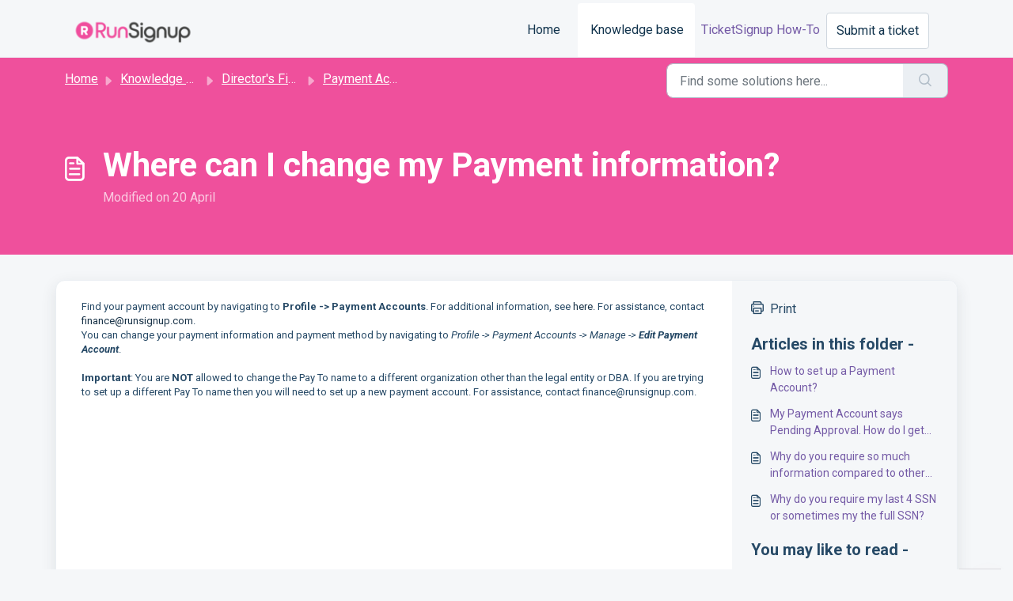

--- FILE ---
content_type: text/html; charset=utf-8
request_url: https://help.runsignup.com/support/solutions/articles/17000064152--where-can-i-change-my-payment-information-
body_size: 7669
content:
<!DOCTYPE html>
<html lang="en" data-date-format="non_us" dir="ltr">

<head>

  <meta name="csrf-param" content="authenticity_token" />
<meta name="csrf-token" content="f7nFxhZ7jnbLlCqDEFyCinKYUkUIGwG+GBOiomU86RTVz58P1JLWzbqBN+lijMpN/WcNCTTcpBcBx+JAjt/jxA==" />

  <link rel='shortcut icon' href='https://s3.amazonaws.com/cdn.freshdesk.com/data/helpdesk/attachments/production/17018316214/fav_icon/li5aOvXdPMOIjT5EXKzhpsAqaNMr0e_aMQ.png' />

  <!-- Title for the page -->
<title> Where can I change my Payment information? - RunSignup</title>

<!-- Meta information -->

      <meta charset="utf-8" />
      <meta http-equiv="X-UA-Compatible" content="IE=edge,chrome=1" />
      <meta name="description" content= "" />
      <meta name="author" content= "" />
       <meta property="og:title" content=" Where can I change my Payment information?" />  <meta property="og:url" content="https://help.runsignup.com/support/solutions/articles/17000064152--where-can-i-change-my-payment-information-" />  <meta property="og:description" content=" Find your payment account by navigating to Profile -&amp;gt; Payment Accounts. For additional information, see here. For assistance, contact finance@runsignup.com.   You can change your payment information and payment method by navigating to Profile -&amp;gt; ..." />  <meta property="og:image" content="https://s3.amazonaws.com/cdn.freshdesk.com/data/helpdesk/attachments/production/17094500167/logo/pxEjS6IM441v8XC23JOs3x0s-dReXRIqXA.png?X-Amz-Algorithm=AWS4-HMAC-SHA256&amp;amp;X-Amz-Credential=AKIAS6FNSMY2XLZULJPI%2F20260119%2Fus-east-1%2Fs3%2Faws4_request&amp;amp;X-Amz-Date=20260119T095008Z&amp;amp;X-Amz-Expires=604800&amp;amp;X-Amz-SignedHeaders=host&amp;amp;X-Amz-Signature=065d3443476d0addb809e00b1a1f5020fcfed68238a5cfe43e075b79bf955454" />  <meta property="og:site_name" content="RunSignup" />  <meta property="og:type" content="article" />  <meta name="twitter:title" content=" Where can I change my Payment information?" />  <meta name="twitter:url" content="https://help.runsignup.com/support/solutions/articles/17000064152--where-can-i-change-my-payment-information-" />  <meta name="twitter:description" content=" Find your payment account by navigating to Profile -&amp;gt; Payment Accounts. For additional information, see here. For assistance, contact finance@runsignup.com.   You can change your payment information and payment method by navigating to Profile -&amp;gt; ..." />  <meta name="twitter:image" content="https://s3.amazonaws.com/cdn.freshdesk.com/data/helpdesk/attachments/production/17094500167/logo/pxEjS6IM441v8XC23JOs3x0s-dReXRIqXA.png?X-Amz-Algorithm=AWS4-HMAC-SHA256&amp;amp;X-Amz-Credential=AKIAS6FNSMY2XLZULJPI%2F20260119%2Fus-east-1%2Fs3%2Faws4_request&amp;amp;X-Amz-Date=20260119T095008Z&amp;amp;X-Amz-Expires=604800&amp;amp;X-Amz-SignedHeaders=host&amp;amp;X-Amz-Signature=065d3443476d0addb809e00b1a1f5020fcfed68238a5cfe43e075b79bf955454" />  <meta name="twitter:card" content="summary" />  <link rel="canonical" href="https://help.runsignup.com/support/solutions/articles/17000064152--where-can-i-change-my-payment-information-" /> 

<!-- Responsive setting -->
<link rel="apple-touch-icon" href="https://s3.amazonaws.com/cdn.freshdesk.com/data/helpdesk/attachments/production/17018316214/fav_icon/li5aOvXdPMOIjT5EXKzhpsAqaNMr0e_aMQ.png" />
        <link rel="apple-touch-icon" sizes="72x72" href="https://s3.amazonaws.com/cdn.freshdesk.com/data/helpdesk/attachments/production/17018316214/fav_icon/li5aOvXdPMOIjT5EXKzhpsAqaNMr0e_aMQ.png" />
        <link rel="apple-touch-icon" sizes="114x114" href="https://s3.amazonaws.com/cdn.freshdesk.com/data/helpdesk/attachments/production/17018316214/fav_icon/li5aOvXdPMOIjT5EXKzhpsAqaNMr0e_aMQ.png" />
        <link rel="apple-touch-icon" sizes="144x144" href="https://s3.amazonaws.com/cdn.freshdesk.com/data/helpdesk/attachments/production/17018316214/fav_icon/li5aOvXdPMOIjT5EXKzhpsAqaNMr0e_aMQ.png" />
        <meta name="viewport" content="width=device-width, initial-scale=1.0, maximum-scale=5.0, user-scalable=yes" /> 

  <link rel="icon" href="https://s3.amazonaws.com/cdn.freshdesk.com/data/helpdesk/attachments/production/17018316214/fav_icon/li5aOvXdPMOIjT5EXKzhpsAqaNMr0e_aMQ.png" />

  <link rel="stylesheet" href="/assets/cdn/portal/styles/theme.css?FD003" nonce="vZgIbye3uFcTcM7gAQLZJQ=="/>

  <style type="text/css" nonce="vZgIbye3uFcTcM7gAQLZJQ=="> /* theme */ .portal--light {
              --fw-body-bg: #F5F7F9;
              --fw-header-bg: #F5F7F9;
              --fw-header-text-color: #12344D;
              --fw-helpcenter-bg: #ef509c;
              --fw-helpcenter-text-color: #FFFFFF;
              --fw-footer-bg: #ef509c;
              --fw-footer-text-color: #12344D;
              --fw-tab-active-color: #FFFFFF;
              --fw-tab-active-text-color: #12344D;
              --fw-tab-hover-color: #c8bfdd;
              --fw-tab-hover-text-color: #12344D;
              --fw-btn-background: #FFFFFF;
              --fw-btn-text-color: #12344D;
              --fw-btn-primary-background: #745aa6;
              --fw-btn-primary-text-color: #FFFFFF;
              --fw-baseFont: Roboto;
              --fw-textColor: #264966;
              --fw-headingsFont: Roboto;
              --fw-linkColor: #745aa6;
              --fw-linkColorHover: #021519;
              --fw-inputFocusRingColor: #EBEFF3;
              --fw-formInputFocusColor: #EBEFF3;
              --fw-card-bg: #FFFFFF;
              --fw-card-fg: #745aa6;
              --fw-card-border-color: #EBEFF3;
              --fw-nonResponsive: #F5F7F9;
              --bs-body-font-family: Roboto;
    } </style>

    <style type="text/css" nonce="vZgIbye3uFcTcM7gAQLZJQ==">
      .fw-folder > div:first-child > a {
 	pointer-events:none;
}
.fw-folder > div:first-child:hover,
.info h2 a:hover{
 	opacity:.5;
}
.fw-folder ul {
 	max-height:0;
  overflow:hidden;
  transition: all .5s ease-in-out;
}
.fw-folder.expanded ul{
 	max-height:200vh;
  padding-top:1.5rem;
  padding-bottom:2rem;
  position:relative;
}
.fw-folder .close-btn{
  font-style:italic;
  position:absolute;
  left:0;
  bottom:-5px;
  display:none;
}
.fw-folder .close-btn:hover{
  color:#000;
}
.fw-folder.expanded .close-btn{
  display:block;
}
.fw-category-wrapper .fw-section-content .fw-folder:first-child, .fw-category-wrapper .fw-section-content .fw-folder:nth-child(2) {
    padding-top: 1.5rem;
    padding-bottom: 1.5rem;
}
@media (min-width: 768px){
  .fw-folder.col-md-6 {
    width: 100%!important;
  }
  .fw-category-wrapper .fw-section-content .fw-folder:nth-child(2n) {
    padding-left: 0;
  }
  .fw-category-wrapper .fw-section-content .fw-folder:last-child, .fw-category-wrapper .fw-section-content .fw-folder:last-child:nth-child(2n), .fw-category-wrapper .fw-section-content .fw-folder:nth-last-child(2):nth-child(odd){
  	border-bottom: 1px solid var(--fw-inputFocusRingColor);
  }
  .fw-folder ul.two-col{
    column-count:2;
  }
}
.fs-28,
.info h2 a{
  font-size:28px;
}
    </style>
  <link href='https://fonts.googleapis.com/css?family=Roboto:regular,italic,500,700,700italic' rel='stylesheet' type='text/css' nonce='vZgIbye3uFcTcM7gAQLZJQ=='>

  <script type="text/javascript" nonce="vZgIbye3uFcTcM7gAQLZJQ==">
    window.cspNonce = "vZgIbye3uFcTcM7gAQLZJQ==";
  </script>

  <script src="/assets/cdn/portal/scripts/nonce.js" nonce="vZgIbye3uFcTcM7gAQLZJQ=="></script>

  <script src="/assets/cdn/portal/vendor.js" nonce="vZgIbye3uFcTcM7gAQLZJQ=="></script>

  <script src="/assets/cdn/portal/scripts/head.js" nonce="vZgIbye3uFcTcM7gAQLZJQ=="></script>

  <script type="text/javascript" nonce="vZgIbye3uFcTcM7gAQLZJQ==">
      window.store = {};
window.store = {
  assetPath: "/assets/cdn/portal/",
  defaultLocale: "en",
  currentLocale: "en",
  currentPageName: "article_view",
  portal: {"id":17000037757,"name":"RunSignup","product_id":17000001839},
  portalAccess: {"hasSolutions":true,"hasForums":false,"hasTickets":false,"accessCount":1},
  account: {"id":423626,"name":"RunSignUp Support","time_zone":"Eastern Time (US & Canada)","companies":[]},
  vault_service: {"url":"https://vault-service.freshworks.com/data","max_try":2,"product_name":"fd"},
  blockedExtensions: "",
  allowedExtensions: "",
  search: {"all":"/support/search","solutions":"/support/search/solutions","topics":"/support/search/topics","tickets":"/support/search/tickets"},
  portalLaunchParty: {
    enableStrictSearch: false,
    ticketFragmentsEnabled: false,
    homepageNavAccessibilityEnabled: false,
    channelIdentifierFieldsEnabled: false,
  },
    article:{
      id: "17000064152",
    },





    marketplace: {"token":"eyJ0eXAiOiJKV1QiLCJhbGciOiJIUzI1NiJ9.[base64].nk0mbVSi7FZiFyQfLkyo8O_schiMWPYrUkOBEn84Ma4","data_pipe_key":"634cd594466a52fa53c54b5b34779134","region":"us","org_domain":"runsignup.myfreshworks.com"},

  pod: "us-east-1",
  region: "US",
};
  </script>


</head>

<body class="portal portal--light  ">
  
  <header class="container-fluid px-0 fw-nav-wrapper fixed-top">
  <section class="bg-light container-fluid">
    <div class="container">
      <a  id="" href="#fw-main-content" class="visually-hidden visually-hidden-focusable p-8 my-12 btn btn-outline-primary"

>Skip to main content</a>
    </div>
  </section>

  
    <section class="container">
      <nav class="navbar navbar-expand-xl navbar-light px-0 py-8 pt-xl-4 pb-xl-0">
        

    <a class="navbar-brand d-flex align-items-center" href="https://www.runsignup.com">
      <img data-src="https://s3.amazonaws.com/cdn.freshdesk.com/data/helpdesk/attachments/production/17094500167/logo/pxEjS6IM441v8XC23JOs3x0s-dReXRIqXA.png" loading="lazy" alt="Freshworks Logo" class="lazyload d-inline-block align-top me-4 fw-brand-logo" />
      <div class="fs-22 semi-bold fw-brand-name ms-4" title=""></div>
   </a>


        <button class="navbar-toggler collapsed" type="button" data-bs-toggle="collapse" data-bs-target="#navbarContent" aria-controls="navbarContent" aria-expanded="false" aria-label="Toggle navigation" id="navbarContentToggler">
  <span class="icon-bar"></span>
  <span class="icon-bar"></span>
  <span class="icon-bar"></span>
</button>

        <div class="collapse navbar-collapse" id="navbarContent">
          <ul class="navbar-nav ms-auto mt-64 mt-xl-0">
            
              <li class="nav-item ">
                <a href="/support/home" class="nav-link">
                  <span class="d-md-none icon-home"></span> Home
                </a>
              </li>
            
              <li class="nav-item active">
                <a href="/support/solutions" class="nav-link">
                  <span class="d-md-none icon-solutions"></span> Knowledge base
                </a>
              </li>
            
             <li class="nav-item no-hover">
           		 <a href="https://help.ticketsignup.io/support/home">TicketSignup How-To </a> 
            <li class="nav-item no-hover">
              <a  id="" href="/support/tickets/new" class="btn fw-secondary-button"

>Submit a ticket</a>
            </li>
          </ul>
          <ul class="navbar-nav flex-row align-items-center ps-8 fw-nav-dropdown-wrapper">
           
            <li class="nav-item dropdown no-hover ms-auto">
             
            </li>
          </ul>
        </div>
      </nav>
    </section>
    <div class="nav-overlay d-none"></div>
  
</header>



<main class="fw-main-wrapper" id="fw-main-content">
    <section class="fw-sticky fw-searchbar-wrapper">
    <div class="container">
      <div class="row align-items-center py-8">
       <div class="col-md-6">
         <nav aria-label="breadcrumb">
    <ol class="breadcrumb">
        
          
            
              <li class="breadcrumb-item"><a href="/support/home">Home</a></li>
            
          
            
              <li class="breadcrumb-item breadcrumb-center-item d-none d-lg-inline-block"><a href="/support/solutions">Knowledge base</a></li>
            
          
            
              <li class="breadcrumb-item breadcrumb-center-item d-none d-lg-inline-block"><a href="/support/solutions/17000080453">Director&#39;s Financial FAQ</a></li>
            
          
            
              <li class="breadcrumb-item breadcrumb-center-item d-none d-lg-inline-block"><a href="/support/solutions/folders/17000128792">Payment Account Issues</a></li>
            
          
            
              <li class="breadcrumb-item fw-more-items d-lg-none">
                <a href="#" class="dropdown-toggle" data-bs-toggle="dropdown" aria-label="Liquid error: can&#39;t modify frozen String: &quot;Translation missing: en.portal_translations.more_links&quot;" aria-haspopup="true" aria-expanded="false">
                  ...
                </a>
                <ul class="dropdown-menu">
                  
                    
                  
                    
                      <li><a href="/support/solutions">Knowledge base</a></li>
                    
                  
                    
                      <li><a href="/support/solutions/17000080453">Director&#39;s Financial FAQ</a></li>
                    
                  
                    
                      <li><a href="/support/solutions/folders/17000128792">Payment Account Issues</a></li>
                    
                  
                    
                  
                </ul>
              </li>
              <li class="breadcrumb-item breadcrumb-active-item d-lg-none" aria-current="page"> Where can I change my Payment information?</li>
            
          
        
    </ol>
</nav>

        </div>
        <div class="col-md-4 ms-auto">
          
<form action="/support/search/solutions" id="fw-search-form" data-current-tab="solutions">
  <div class="form-group fw-search  my-0">
    <div class="input-group">
      <input type="text" class="form-control" id="searchInput" name="term" value="" placeholder="Find some solutions here..." autocomplete="off" aria-label="Find some solutions here...">
      <button class="btn px-20 input-group-text" id="btnSearch" type="submit" aria-label="Search"><span class="icon-search"></span></button>
    </div>

    <div class="visually-hidden">
      <span id="srSearchUpdateMessage" aria-live="polite"></span>
    </div>

    <div class="fw-autocomplete-wrapper box-shadow bg-light br-8 p-16 d-none">
      <div class="fw-autocomplete-header " role="tablist">
        <button class="fw-search-tab " data-tab="all" role="tab" aria-selected="false">
          All
        </button>
        
          <button class="fw-search-tab fw-active-search-tab" data-tab="solutions" role="tab" aria-selected="true">
            Articles
          </button>
        
        
        
      </div>

      <div class="fw-loading my-80 d-none"></div>

      <div class="fw-autocomplete-focus">

        <div class="fw-recent-search">
          <div class="fw-recent-title d-none row align-items-center">
            <div class="col-8 fs-20 semi-bold"><span class="icon-recent me-8"></span>Recent Searches</div>
            <div class="col-4 px-0 text-end"><button class="btn btn-link fw-clear-all">Clear all</button></div>
          </div>
          <p class="ps-32 fw-no-recent-searches mb-16 d-none">No recent searches</p>
          <ul class="fw-no-bullet fw-recent-searches mb-16 d-none"></ul>
        </div>

        <div class="fw-popular-articles-search">
          <p class="fs-20 semi-bold fw-popular-title d-none"><span class="icon-article me-8"></span> Popular Articles</p>
          <ul class="fw-no-bullet fw-popular-topics d-none"></ul>
        </div>

        <div class="fw-solutions-search-results fw-results d-none">
          <hr class="mt-24" />
          <div class="fw-solutions-search-results-title row align-items-center">
            <div class="col-8 fs-20 semi-bold"><span class="icon-article me-8"></span>Articles</div>
            <div class="col-4 px-0 text-end"><a class="btn btn-link fw-view-all fw-solutions-view-all" href="/support/search/solutions">View all</a></div>
          </div>
          <ul class="fw-no-bullet fw-search-results fw-solutions-search-results-container"></ul>
        </div>

        <div class="fw-topics-search-results fw-results d-none">
          <hr class="mt-24" />
          <div class="fw-topics-search-results-title row align-items-center">
            <div class="col-8 fs-20 semi-bold"><span class="icon-topic me-8"></span>Topics</div>
            <div class="col-4 px-0 text-end"><a class="btn btn-link fw-view-all fw-topics-view-all" href="/support/search/topics">View all</a></div>
          </div>
          <ul class="fw-no-bullet fw-search-results fw-topics-search-results-container"></ul>
        </div>

        <div class="fw-tickets-search-results fw-results d-none">
          <hr class="mt-24" />
          <div class="fw-tickets-search-results-title row align-items-center">
            <div class="col-8 fs-20 semi-bold"><span class="icon-ticket me-8"></span>Tickets</div>
            <div class="col-4 px-0 text-end"><a class="btn btn-link fw-view-all fw-tickets-view-all" href="/support/search/tickets">View all</a></div>
          </div>
          <ul class="fw-no-bullet fw-search-results fw-tickets-search-results-container"></ul>
        </div>
      </div>

      <div class="fw-autocomplete-noresults d-none text-center py-40">
        <img src="/assets/cdn/portal/images/no-results.png" class="img-fluid fw-no-results-img" alt="no results" />
        <p class="mt-24 text-secondary">Sorry! nothing found for <br /> <span id="input_term"></span></p>
      </div>
    </div>
  </div>
</form>

        </div>
      </div>
    </div>
  </section>
  <section class="container-fluid px-0 fw-page-title-wrapper">
    <div class="container">
      <div class="py-24 py-lg-60 mx-0 fw-search-meta-info g-0">
        <div class="fw-icon-holder pe-8">
          <span class="icon-article"></span>
        </div>
        <div class="text-start">
          <h1 class="fw-page-title"> Where can I change my Payment information?</h1>
          <p class="line-clamp-2 fw-meta-info">Modified on 20 April
        </div>
      </div>
    </div>
  </section>

  <section class="container-fluid pt-32 pb-60">
    <div class="container fw-wrapper-shadow px-0 bg-light">
       <div class="alert alert-with-close notice hide" id="noticeajax"></div> 
      <div class="row mx-0 g-0">
        <div class="col-lg-9 fw-content-wrapper mb-16 mb-lg-0">
          <div class="fw-content fw-content--single-article line-numbers">
            <p dir="ltr">Find your payment account by navigating to <strong>Profile -&gt; </strong><strong>Payment Accounts</strong>. For additional information, see <a href="https://runsignup.com/How-To/View-Payment-Accounts" target="_blank">here</a>. For assistance, contact <a href="mailto:finance@runsignup.com" target="_blank">finance@runsignup.com</a>.<em><br></em></p><p dir="ltr">You can change your payment information and payment method by navigating to <em>Profile -&gt; Payment Accounts -&gt; Manage -&gt; <strong>Edit Payment Account</strong></em>.</p><p dir="ltr"><br></p><p dir="ltr"><strong>Important</strong>: You are <strong>NOT</strong> allowed to change the Pay To name to a different organization other than the legal entity or DBA. If you are trying to set up a different Pay To name then you will need to set up a new payment account. For assistance, contact finance@runsignup.com.</p><p><br></p>
            

<script type="text/javascript" nonce="vZgIbye3uFcTcM7gAQLZJQ==">
  document.querySelectorAll('.portal-attachment-thumbnail-img').forEach(function(img) {
    img.addEventListener('error', function () {
      attachment_error_image(this);
    });
  });

  const attachment_error_image = (attachment) => {
    const parentElement = attachment.parentElement;
    const defaultIcon = `<span class="icon-file-empty"></span><span class="fw-attachment-ext">${escapeHtml(attachment.dataset.extension)}</span>`;
    parentElement.innerHTML = defaultIcon;
  };
</script>
          </div>
          
        </div>

        <div class="col-lg-3 fw-sidebar-wrapper">
          <aside class="bg-grey fw-sidebar">
            <div class="print mb-20">
             <a href="javascript:print()"><span class="icon-print pe-8"></span>Print</a>
            </div>

            <section class="mb-20">
              <h2 class="mb-12 fs-20 semi-bold">Articles in this folder -</h2>
              <ul class="fw-no-bullet">
                
                 <li>
                  <a  id="" href="/support/solutions/articles/17000066088-how-to-set-up-a-payment-account-" class="fw-article"

>How to set up a Payment Account?</a>
                 </li>
                
                 <li>
                  <a  id="" href="/support/solutions/articles/17000064150-my-payment-account-says-pending-approval-how-do-i-get-this-approved-immediately-" class="fw-article"

>My Payment Account says Pending Approval. How do I get this approved immediately?</a>
                 </li>
                
                 <li>
                  <a  id="" href="/support/solutions/articles/17000064158--why-do-you-require-so-much-information-compared-to-other-registration-companies-" class="fw-article"

> Why do you require so much information compared to other registration companies?</a>
                 </li>
                
                 <li>
                  <a  id="" href="/support/solutions/articles/17000064157--why-do-you-require-my-last-4-ssn-or-sometimes-my-the-full-ssn-" class="fw-article"

> Why do you require my last 4 SSN or sometimes my the full SSN?</a>
                 </li>
                
              </ul>
            </section>

            
              <section class="mb-20">
                <h2 class="mb-12 fs-20 semi-bold">You may like to read -</h2>
                <ul class="fw-no-bullet">
                  
                   <li>
                    <a  id="" href="/support/solutions/articles/17000063177-manage-payment-account" class="fw-article"

>Manage Payment Account</a>
                   </li>
                  
                   <li>
                    <a  id="" href="/support/solutions/articles/17000062857-how-do-i-change-my-registration-information-" class="fw-article"

>How do I change my registration information?</a>
                   </li>
                  
                   <li>
                    <a  id="" href="/support/solutions/articles/17000097654-how-to-claim-sales-tax-exemptions" class="fw-article"

>How to Claim Sales Tax Exemptions</a>
                   </li>
                  
                   <li>
                    <a  id="" href="/support/solutions/articles/17000062676-register-for-a-race" class="fw-article"

>Register For a Race</a>
                   </li>
                  
                </ul>
              </section>
            
          </aside>
        </div>
      </div>
    </div>
  </section>
  <div class="modal fade fw-lightbox-gallery">
  <div class="fw-modal-close">
    <button class="btn btn-light py-8" data-bs-dismiss="modal" aria-label="Close preview"><strong>X</strong></button>
  </div>
  <div class="modal-dialog modal-dialog-centered modal-xl">
    <div class="modal-content align-items-center border-0">
      <div class="fw-loading d-none"></div>
      <img id="fw-lightbox-preview" class="d-none" alt="Preview">
    </div>
  </div>
  <div class="fw-lightbox-actions">
    <section id="fw-ligthbox-count" class="text-light mb-8">0 of 0</section>
    <a href="" class="fw-download btn btn-light py-8" aria-label="Download image"><span class="icon-download"></span></a>
    <button class="fw-prev btn btn-light py-8" aria-label="Previous image"><span class="icon-prev"></span></button>
    <button class="fw-next btn btn-light py-8" aria-label="Next image"><span class="icon-next"></span></button>
  </div>
</div>

</main>


 <footer class="container-fluid px-0">
   <section class="fw-contact-info">
     <p class="fw-contacts">
       
     </p>
   </section>
   <section class="fw-credit">
     <nav class="fw-laws">
        <span class="copyright-text">Helpdesk Software by</span>
<a  id="" href="https://www.freshworks.com/freshdesk/?utm_source=portal&utm_medium=reflink&utm_campaign=portal_reflink" class="fw-branding"

    target = "_blank"

>Freshdesk</a>
        <a  id="" href="" class="cookie-link"

    data-bs-toggle = "modal"

    data-bs-target = "#portal-cookie-info"

>Cookie policy</a>

<div class="modal fade" id="portal-cookie-info" tabindex="-1" role="dialog" aria-labelledby="portal-cookie-info" aria-hidden="true">
  <div class="modal-dialog" role="document">
    <div class="modal-content">
      <div class="modal-header">
          <h3 class="cookie-header">Why we love Cookies</h3>
          <button
  type="button"
  class="btn btn-close "
  
  
    data-bs-dismiss = "modal"
  
    aria-label = "Close"
  
  >
  
</button>
      </div>
      <div class="modal-body">
        <p>We use cookies to try and give you a better experience in Freshdesk. </p>
        <p>You can learn more about what kind of cookies we use, why, and how from our <a class='privacy-link' href='https://www.freshworks.com/privacy/' target='_blank'>Privacy policy</a>. If you hate cookies, or are just on a diet, you can disable them altogether too. Just note that the Freshdesk service is pretty big on some cookies (we love the choco-chip ones), and some portions of Freshdesk may not work properly if you disable cookies. </p>
        <p>We’ll also assume you agree to the way we use cookies and are ok with it as described in our <a class='privacy-link' href='https://www.freshworks.com/privacy/' target='_blank'>Privacy policy</a>, unless you choose to disable them altogether through your browser. </p>
      </div>
    </div>
  </div>
</div>
        
        
     </nav>
   </section>
 </footer>


<script defer src="https://cdn.customgpt.ai/js/chat.js"></script> <script defer> (function(){ function init(){ CustomGPT.init({ p_id:'65912', p_key:'3555bfece58e560c8e1fa0549110c33b' }) } document.readyState === 'complete' ? init() : window.addEventListener('load', init); })(); </script> 

  <img src='/support/solutions/articles/17000064152--where-can-i-change-my-payment-information-/hit' class='d-none' alt='Article views count' aria-hidden='true'/>

  <div class="modal-backdrop fade d-none" id="overlay"></div>

  <script src="/assets/cdn/portal/scripts/bottom.js" nonce="vZgIbye3uFcTcM7gAQLZJQ=="></script>

  <script src="/assets/cdn/portal/scripts/locales/en.js" nonce="vZgIbye3uFcTcM7gAQLZJQ=="></script>


    <script src="/assets/cdn/portal/scripts/marketplace.js" nonce="vZgIbye3uFcTcM7gAQLZJQ==" async></script>

    <script src="/assets/cdn/portal/scripts/single-solution.js" nonce="vZgIbye3uFcTcM7gAQLZJQ=="></script>

  <script src="/assets/cdn/portal/scripts/integrations.js"  nonce="vZgIbye3uFcTcM7gAQLZJQ==" async></script>
  





</body>

</html>